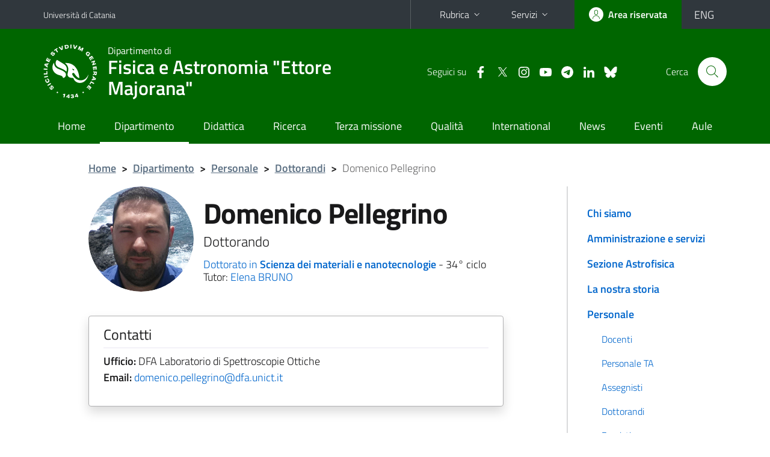

--- FILE ---
content_type: text/html; charset=utf-8
request_url: https://www.dfa.unict.it/dottorandi/domenico.pellegrino
body_size: 7835
content:
<!DOCTYPE html>
<html lang="it">
<head>
<meta charset="utf-8">
<title>Domenico Pellegrino | Dipartimento di Fisica e Astronomia &quot;Ettore Majorana&quot;</title>
<meta name="viewport" content="width=device-width,initial-scale=1,shrink-to-fit=no">
<meta name="Generator" content="Drupal 7 (http://drupal.org)">
<link rel="shortcut icon" href="https://www.dfa.unict.it/sites/all/themes/id_theme_sd/favicon.ico" type="image/vnd.microsoft.icon">
<link href="/bootstrap-italia/css/bootstrap-italia.min.css" rel="stylesheet">
<link type="text/css" rel="stylesheet" href="https://www.dfa.unict.it/sites/default/files/css/css_xE-rWrJf-fncB6ztZfd2huxqgxu4WO-qwma6Xer30m4.css" media="all">
<link type="text/css" rel="stylesheet" href="https://www.dfa.unict.it/sites/default/files/css/css_ORJdyVv7ZrVXnvPd3pkhO1IeM9hFVTu0Sw6P9nWSRZ8.css" media="all">
<link type="text/css" rel="stylesheet" href="https://www.dfa.unict.it/sites/default/files/css/css_nEUQ8eo3b_tOt7Fh_P2l1QwYH-3X9UxP1RJTN4IxNZM.css" media="all">
<style type="text/css" media="all">
<!--/*--><![CDATA[/*><!--*/
.skiplinks{background-color:#fff}#menu-di-servizio .dropdown-menu,.it-header-slim-right-zone .dropdown-menu{z-index:9999}#menu-servizi{z-index:1001}#nav10.navbar-collapsable{z-index:1000!important}#nav10.navbar-collapsable .close-div{background-color:transparent}
.unict-green .it-header-slim-wrapper .btn-full,.unict-green .it-header-center-wrapper,.unict-green .back-to-top,.unict-green .btn-primary,.unict-green #home-sd h2{background-color:#060}.unict-green .bg-primary{background-color:#060!important}.unict-green .text-primary{color:#060!important}.unict-green .it-header-slim-wrapper .btn-full:hover,.unict-green .btn-primary:hover,.unict-green .back-to-top:hover{background-color:#050;color:#fff!important}.unict-green .it-header-slim-wrapper .btn-full:active,.unict-green .btn-primary:active{background-color:#040!important}.unict-green .it-header-slim-wrapper .btn-full .icon-primary,.unict-green .it-header-center-wrapper .it-header-center-content-wrapper .it-search-wrapper a.rounded-icon svg,.unict-green .btn-primary .icon-primary{fill:#060!important}.unict-green .it-footer-main{background-color:#040}.unict-green .it-footer-small-prints{background-color:#122112}@media(min-width:992px){.unict-green .it-header-navbar-wrapper{background-color:#060}}@media(max-width:991px){.unict-green .it-header-center-wrapper .it-header-center-content-wrapper .it-search-wrapper a.rounded-icon svg{fill:#fff!important}.unict-green .it-header-slim-wrapper .btn-full,.unict-green .it-header-slim-wrapper .btn-full:hover{background-color:transparent}.unict-green .it-nav-wrapper .navbar .navbar-collapsable .navbar-nav li a.nav-link{color:#060}.unict-green .it-nav-wrapper .navbar .navbar-collapsable .navbar-nav li a.nav-link.active{border-left-color:#060}.unict-green #it-main-menu .nav-item svg{fill:#060}}
.it-header-center-wrapper .it-header-center-content-wrapper .it-right-zone .it-socials ul .icon{margin-left:12px}@media(max-width:991px){.it-header-center-wrapper .it-header-center-content-wrapper .it-right-zone .it-socials{display:none!important}}

/*]]>*/-->
</style>
<link type="text/css" rel="stylesheet" href="https://www.dfa.unict.it/sites/default/files/css/css_QgE7281FEOkrWeTNv4ub8esodNXZsEmlIJXPOBl7PNU.css" media="all">
<script type="text/javascript" src="https://www.dfa.unict.it/sites/default/files/js/js_6UR8aB1w5-y_vdUUdWDWlX2QhWu_qIXlEGEV48YgV-c.js"></script>
<script type="text/javascript" src="https://www.dfa.unict.it/sites/default/files/js/js_onbE0n0cQY6KTDQtHO_E27UBymFC-RuqypZZ6Zxez-o.js"></script>
<script type="text/javascript" src="https://www.dfa.unict.it/sites/default/files/js/js_qrf44QUDL_YTtRm1c_V_5DthK1dj0B5pBTFSfp1hfmk.js"></script>
<script type="text/javascript" src="https://www.dfa.unict.it/sites/default/files/js/js_-3-9i-5ou796fgOL9kE84UPlHjyxNSKBDDHIXZszehE.js"></script>
<script type="text/javascript">
<!--//--><![CDATA[//><!--
jQuery.extend(Drupal.settings, {"basePath":"\/","pathPrefix":"it\/","setHasJsCookie":0,"ajaxPageState":{"theme":"id_theme_sd","theme_token":"eNAeV1lMKEJHMimjzOhcqbVQUaElkIjvERVzR2VRNCo","js":{"sites\/all\/modules\/jquery_update\/replace\/jquery\/2.2\/jquery.min.js":1,"misc\/jquery-extend-3.4.0.js":1,"misc\/jquery-html-prefilter-3.5.0-backport.js":1,"misc\/jquery.once.js":1,"misc\/drupal.js":1,"sites\/all\/modules\/jquery_update\/js\/jquery_browser.js":1,"misc\/form-single-submit.js":1,"sites\/all\/modules\/ckeditor_accordion\/js\/ckeditor-accordion.js":1,"public:\/\/languages\/it_BvipHdvniTMOAUyICqa5WfZieR82v1QPTH0PelJrXvo.js":1,"sites\/all\/modules\/lightbox2\/js\/lightbox.js":1},"css":{"modules\/system\/system.base.css":1,"modules\/system\/system.menus.css":1,"modules\/system\/system.messages.css":1,"modules\/system\/system.theme.css":1,"sites\/all\/modules\/ckeditor_accordion\/css\/ckeditor-accordion.css":1,"sites\/all\/modules\/date\/date_repeat_field\/date_repeat_field.css":1,"modules\/field\/theme\/field.css":1,"modules\/node\/node.css":1,"modules\/search\/search.css":1,"modules\/user\/user.css":1,"sites\/all\/modules\/views\/css\/views.css":1,"sites\/all\/modules\/ckeditor\/css\/ckeditor.css":1,"sites\/all\/modules\/ctools\/css\/ctools.css":1,"sites\/all\/modules\/lightbox2\/css\/lightbox.css":1,"sites\/all\/modules\/taxonomy_access\/taxonomy_access.css":1,"0":1,"1":1,"2":1,"sites\/all\/themes\/id_theme\/style.css":1,"sites\/all\/themes\/id_theme_sd\/sd.css":1}},"lightbox2":{"rtl":"0","file_path":"\/(\\w\\w\/)public:\/","default_image":"\/sites\/all\/modules\/lightbox2\/images\/brokenimage.jpg","border_size":10,"font_color":"000","box_color":"fff","top_position":"","overlay_opacity":"0.8","overlay_color":"000","disable_close_click":1,"resize_sequence":0,"resize_speed":400,"fade_in_speed":400,"slide_down_speed":600,"use_alt_layout":0,"disable_resize":0,"disable_zoom":0,"force_show_nav":0,"show_caption":1,"loop_items":0,"node_link_text":"View Image Details","node_link_target":0,"image_count":"Image !current of !total","video_count":"Video !current of !total","page_count":"Page !current of !total","lite_press_x_close":"press \u003Ca href=\u0022#\u0022 onclick=\u0022hideLightbox(); return FALSE;\u0022\u003E\u003Ckbd\u003Ex\u003C\/kbd\u003E\u003C\/a\u003E to close","download_link_text":"","enable_login":false,"enable_contact":false,"keys_close":"c x 27","keys_previous":"p 37","keys_next":"n 39","keys_zoom":"z","keys_play_pause":"32","display_image_size":"original","image_node_sizes":"()","trigger_lightbox_classes":"","trigger_lightbox_group_classes":"","trigger_slideshow_classes":"","trigger_lightframe_classes":"","trigger_lightframe_group_classes":"","custom_class_handler":0,"custom_trigger_classes":"","disable_for_gallery_lists":1,"disable_for_acidfree_gallery_lists":true,"enable_acidfree_videos":true,"slideshow_interval":5000,"slideshow_automatic_start":true,"slideshow_automatic_exit":true,"show_play_pause":true,"pause_on_next_click":false,"pause_on_previous_click":true,"loop_slides":false,"iframe_width":600,"iframe_height":400,"iframe_border":1,"enable_video":0,"useragent":"Mozilla\/5.0 (Macintosh; Intel Mac OS X 10_15_7) AppleWebKit\/537.36 (KHTML, like Gecko) Chrome\/131.0.0.0 Safari\/537.36; ClaudeBot\/1.0; +claudebot@anthropic.com)"},"ckeditor_accordion":{"collapseAll":1},"urlIsAjaxTrusted":{"\/it\/search\/node":true}});
//--><!]]>
</script>
</head>
<body class="html not-front not-logged-in one-sidebar sidebar-first page-node page-node- page-node-840 node-type-pagina-dinamica i18n-it sd238 unict-green hide_mmfc reduce_padding_mm">
<div class="skiplinks"><a class="sr-only sr-only-focusable" href="#it-main" accesskey="c">Vai al contenuto principale</a><a class="sr-only sr-only-focusable" href="#it-main-menu" accesskey="n">Vai al menu di navigazione</a></div>
<header class="it-header-wrapper">
<div class="it-header-slim-wrapper">
<div class="container">
<div class="row"><div class="col-12">
<div class="it-header-slim-wrapper-content">
<a class="d-none d-lg-block navbar-brand" href="https://www.unict.it">Università di Catania</a>
<div class="nav-mobile"><nav aria-label="Navigazione accessoria">
<a class="it-opener d-lg-none mr-1" href="https://www.unict.it" aria-hidden="true" tabindex="-1">Università di Catania</a><a class="it-opener d-lg-none" data-toggle="collapse" href="#menu-di-servizio" role="button" aria-expanded="false" aria-controls="menu-di-servizio" title="Apri il menu di servizio"><svg class="icon" role="img"><use href="/bootstrap-italia/svg/sprite.svg#it-expand"></use></svg></a>
<div class="link-list-wrapper collapse" id="menu-di-servizio">
<ul class="link-list border-right-0 pr-0">
<li class="dropdown"><a class="list-item dropdown-toggle" href="#" role="button" data-toggle="dropdown" aria-expanded="false">Rubrica<svg class="icon d-none d-lg-block" role="img"><use href="/bootstrap-italia/svg/sprite.svg#it-expand"></use></svg></a>
<div class="dropdown-menu"><div class="row"><div class="col-12 px-3">
<form action="https://www.unict.it/content/cerca-nella-rubrica" method="post" id="rubrica-form" accept-charset="UTF-8" class="unict-form">
<div class="container">
<div class="form-row"><label for="input-01" class="sr-only">Cerca nella rubrica per cognome</label><input required id="input-01" name="trova" type="text" class="form-control" autocomplete="family-name" placeholder="Cerca nella rubrica per cognome"></div>
<div class="form-row mt-2 mb-1"><input type="submit" class="btn btn-primary btn-xs py-1" value="CERCA"></div>
</div>
</form>
</div></div></div></li>
<li class="dropdown"><a class="list-item dropdown-toggle" href="#" role="button" data-toggle="dropdown" aria-expanded="false">Servizi<svg class="icon d-none d-lg-block" role="img"><use href="/bootstrap-italia/svg/sprite.svg#it-expand"></use></svg></a>
<div class="dropdown-menu" id="menu-servizi"><div class="row"><div class="col-12"><div class="link-list-wrapper">
<ul>
<li><a class="list-item" href="https://studenti.smartedu.unict.it" target="_blank" rel="noopener"><span>Portale studenti</span></a></li>
<li><a class="list-item" href="https://docenti.smartedu.unict.it/docenti/" target="_blank" rel="noopener"><span>Portale docenti / didattica</span></a></li>
<li><a class="list-item" href="https://afiweb.unict.it/Segreterie_FE/app_segreterie/index.html" target="_blank" rel="noopener"><span>Portale docenti / ricerca</span></a></li>
<li><a class="list-item" href="https://intranet.unict.it" target="_blank" rel="noopener"><span>Portale personale</span></a></li>
<li><a class="list-item" href="https://segreterie.smartedu.unict.it" target="_blank" rel="noopener"><span>Portale segreterie</span></a></li>
<li><a class="list-item" href="https://www.sida.unict.it" target="_blank" rel="noopener"><span>Biblioteca digitale</span></a></li>
<li><a class="list-item" href="https://webmail365.unict.it" target="_blank" rel="noopener"><span>Webmail studenti</span></a></li>
<li><a class="list-item" href="https://webmail.unict.it" target="_blank" rel="noopener"><span>Webmail docenti e personale</span></a></li>
<li><a class="list-item" href="https://studium.unict.it" target="_blank" rel="noopener"><span>E-learning / Studium</span></a></li>
<li><a class="list-item" href="https://www.unict.it/servizi/servizi-web"><span>Servizi informatici</span></a></li>
<li><a class="list-item" href="https://www.unict.it/servizi"><span><strong>Tutti i servizi</strong> &raquo;</span></a></li>
</ul>
</div></div></div></div></li>
</ul>
</div>
</nav></div>
<div class="it-header-slim-right-zone">
<a class="btn btn-icon btn-full" href="/content/login-cas"><span class="rounded-icon"><svg class="icon icon-primary" role="img" aria-label="Accedi all'area riservata"><use href="/bootstrap-italia/svg/sprite.svg#it-user"></use></svg></span><span class="d-none d-lg-block">Area riservata</span></a>
<div class="nav-item"><a class="nav-link py-0" href="/en" id="lansw"><span>ENG</span></a></div>
</div>
</div>
</div></div>
</div>
</div>
<div class="it-nav-wrapper">
<div class="it-header-center-wrapper">
<div class="container">
<div class="row"><div class="col-12">
<div class="it-header-center-content-wrapper">
<div class="it-brand-wrapper"><a href="/it"><img src="/sites/all/themes/id_theme/unict.svg" alt="Logo UniCt" class="icon unict"><div class="it-brand-text"><h3>Dipartimento di</h3><h2>Fisica e Astronomia "Ettore Majorana"</h2></div></a></div>
<div class="it-right-zone"><div class="it-socials d-none d-md-flex"><span>Seguici&nbsp;su</span><ul><li><a href="https://www.facebook.com/dfa.unict.it"><svg class="icon" aria-label="Facebook"><use href="/bootstrap-italia/svg/sprite.svg#it-facebook"></use></svg></a></li>
<li><a href="https://twitter.com/DfaUnict"><svg class="icon" aria-label="Twitter"><use href="/bootstrap-italia/svg/sprite.svg#it-twitter"></use></svg></a></li>
<li><a href="https://www.instagram.com/dfa.unict/"><svg class="icon" aria-label="Instagram"><use href="/bootstrap-italia/svg/sprite.svg#it-instagram"></use></svg></a></li>
<li><a href="https://www.youtube.com/@DFA-UniCT"><svg class="icon" aria-label="YouTube"><use href="/bootstrap-italia/svg/sprite.svg#it-youtube"></use></svg></a></li>
<li><a href="https://t.me/FisicaCT"><svg class="icon" aria-label="Telegram"><use href="/bootstrap-italia/svg/sprite.svg#it-telegram"></use></svg></a></li>
<li><a href="https://www.linkedin.com/company/dfa-unict-it/"><svg class="icon" aria-label="LinkedIn"><use href="/bootstrap-italia/svg/sprite.svg#it-linkedin"></use></svg></a></li>
<li><a href="https://bsky.app/profile/dfa-unict-it.bsky.social"><svg class="icon icon-fix" aria-label="Bluesky"><use href="/sites/all/themes/id_theme/bluesky.svg#bluesky"></use></svg></a></li>
</ul></div><div class="it-search-wrapper"><span class="d-none d-md-block">Cerca</span><a class="search-link rounded-icon" href="#" data-target="#searchModal" data-toggle="modal" aria-label="Cerca" title="Cerca"><svg class="icon" role="img"><use href="/bootstrap-italia/svg/sprite.svg#it-search"></use></svg></a></div>
</div>
</div>
</div></div>
</div>
</div>
<div class="it-header-navbar-wrapper">
<div class="container">
<div class="row"><div class="col-12">
<nav class="navbar navbar-expand-lg" aria-label="Navigazione principale">
<button class="custom-navbar-toggler" type="button" aria-controls="nav10" aria-expanded="false" aria-label="attiva / disattiva la navigazione" data-target="#nav10"><svg class="icon" role="img"><use href="/bootstrap-italia/svg/sprite.svg#it-burger"></use></svg></button>
<div class="navbar-collapsable" id="nav10">
<div class="overlay"></div>
<div class="close-div"><button class="close-menu border-0" type="button" aria-label="chiudi"><svg class="icon icon-white" role="img"><use href="/bootstrap-italia/svg/sprite.svg#it-close-big"></use></svg></button></div>
<div class="menu-wrapper" id="it-main-menu">
<ul class="navbar-nav">
<li class="nav-item"><a class="nav-link" href="/it" accesskey="h">Home</a></li>
<li class="nav-item"><a href="/it/content/chi-siamo" accesskey="i" class="nav-link active">Dipartimento</a></li>
<li class="nav-item"><a class="nav-link" href="/it/content/presentazione" accesskey="t">Didattica</a></li>
<li class="nav-item"><a class="nav-link" href="/it/ricerca/ricerca">Ricerca</a></li>
<li class="nav-item"><a class="nav-link" href="/it/content/terza-missione">Terza missione</a></li>
<li class="nav-item"><a class="nav-link" href="https://www.dfa.unict.it/it/content/commissione-qualit%C3%A0-del-dipartimento">Qualità</a></li>
<li class="nav-item"><a class="nav-link" href="/it/content/international">International</a></li>
<li class="nav-item"><a class="nav-link" href="/it/notizie">News</a></li>
<li class="nav-item"><a class="nav-link" href="/it/eventi">Eventi</a></li>
<li class="nav-item"><a class="nav-link" href="/it/content/aulario-dfa">Aule</a></li>
</ul>
</div>
</div>
</nav>
</div></div>
</div>
</div>
</div>
</header>
<div class="d-md-none bg-light p-3 pl-4"><div class="row"><div class="col-md-12"><a href="#menu-sezione" data-attribute="forward" class="text-decoration-none text-dark"><svg class="icon icon-sm align-top" role="img"><use href="/bootstrap-italia/svg/sprite.svg#it-list"></use></svg><span class="pl-3 fw-bold">Vai ai contenuti correlati</span></a></div></div></div>
<main id="it-main">
<section id="breadcrumb">
<div class="container">
<div class="row">
<div class="offset-lg-1 col-lg-11 col-md-12 px-3 px-sm-0 pb-2">
<nav class="breadcrumb-container" aria-label="Percorso di navigazione">
<ol class="breadcrumb">
<li class="breadcrumb-item"><a href="/it">Home</a><span class="separator">&gt;</span></li>
<li class="breadcrumb-item"><a href="/it/content/chi-siamo">Dipartimento</a><span class="separator">&gt;</span></li>
<li class="breadcrumb-item"><a href="/it/content/personale">Personale</a><span class="separator">&gt;</span></li>
<li class="breadcrumb-item"><a href="/it/content/dottorandi">Dottorandi</a><span class="separator">&gt;</span></li>
<li class="breadcrumb-item active" aria-current="page">Domenico Pellegrino</ol>
</nav>
</div>
</div>
</div>
</section>
<section id="content">
<div class="container">
<div class="row">
<div class="offset-lg-1 col-lg-7 col-md-7 px-3 px-sm-0">
<article id="content-node-840">
<div class="avatar-wrapper avatar-extra-text d-block d-sm-inline-flex d-md-block d-lg-inline-flex"><div class="avatar size-xxl size-xxxl"><img src="/foto_persone/225.jpg?260128"></div><div class="extra-text ml-0 ml-sm-3 ml-md-0 ml-lg-3"><h1>Domenico Pellegrino</h1>
<div class="lead mb-3">Dottorando</div>
<a href="/dottorati/dottorato-in-scienza-dei-materiali-e-nanotecnologie" class="text-decoration-none">Dottorato in <b>Scienza dei materiali e nanotecnologie</b></a> - 34° ciclo<br>
Tutor: <a href="/docenti/elena.bruno" class="text-decoration-none">Elena BRUNO</a><br>
</div></div>
<div class="card card-teaser border rounded shadow mt-4 mb-5 px-4 py-3 link-no-underline"><div class="card-body"><div class="region-contatti">
<h5 class="border-bottom border-light mb-2 pb-2">Contatti</h5>
<p><b>Ufficio:</b> DFA Laboratorio di Spettroscopie Ottiche<br><b>Email:</b> <a href="mailto:domenico.pellegrino@dfa.unict.it">domenico.pellegrino@dfa.unict.it</a><br></p>
</div></div></div>
<ul class="nav nav-tabs" role="tablist"><li class="nav-item"><a class="nav-link active" role="tab" data-toggle="tab" id="tab1-tab" aria-controls="tab1" aria-selected="true" href="#tab1">Curriculum</a></li><li class="nav-item"><a class="nav-link" role="tab" data-toggle="tab" id="tab2-tab" aria-controls="tab2" aria-selected="false" href="#tab2">Attivit&agrave; di ricerca</a></li><li class="nav-item"><a class="nav-link" role="tab" data-toggle="tab" id="tab3-tab" aria-controls="tab3" aria-selected="false" href="#tab3">Pubblicazioni</a></li></ul>
<div class="tab-content my-3">
<div class="tab-pane fade show active" role="tabpanel" id="tab1" aria-labelledby="tab1-tab"><p>Domenico Pellegrino was born in 1988 in Catania, Italy. He attained his Master Degree in Physics (curriculum: Matter Physics) with marks 109/110 from the University of Catania in October 2018. In November 2018 he started the Ph.D. course in Materials Science and Nanotechnology at the University of Catania.</p>
</div>
<div class="tab-pane fade" role="tabpanel" id="tab2" aria-labelledby="tab2-tab"><p>Domenico Pellegrino has scientific interests in the field of SiC based materials for application in electronic device.</p>
</div>
<div class="tab-pane fade" role="tabpanel" id="tab3" aria-labelledby="tab3-tab"><p>D. Pellegrino, et al., Chemosensors, 7(2), 18, 2019; https://doi.org/10.3390/chemosensors7020018</p>
</div>
</div>
<div class="region region-content">
<div id="block-system-main" class="block block-system">

<div class="content">
<div id="node-840" class="node node-pagina-dinamica clearfix">

  
      
  
  <div class="content">
      </div>

  
  
</div>

</div>
</div>
</div>
<a href="/phd-students/domenico.pellegrino" class="translation-link"></a>
<div class="dropdown" id="it-share">
<a class="dropdown-toggle btn btn-outline-primary btn-icon btn-xs mt-2 mb-3 p-2" href="#" role="button" data-toggle="dropdown" aria-expanded="false"><svg class="icon icon-primary icon-sm" role="img"><use href="/bootstrap-italia/svg/sprite.svg#it-share"></use></svg><span>Condividi</span></a>
<div class="dropdown-menu"><div class="link-list-wrapper"><ul class="link-list">
<li><a class="list-item" rel="nofollow" href="https://www.facebook.com/sharer/sharer.php?src=bm&amp;u=https%3A%2F%2Fwww.dfa.unict.it%2Fdottorandi%2Fdomenico.pellegrino&amp;t=Scheda+dottorando&amp;v=3" onclick="javascript:window.open(this.href,'','menubar=no,toolbar=no,resizable=yes,scrollbar=yes,height=500,width=720');return false;"><svg class="icon icon-primary icon-sm align-middle mr-1" role="img"><use href="/bootstrap-italia/svg/sprite.svg#it-facebook-square"></use></svg><span class="u-hiddenVisually">Facebook</span></a></li>
<li><a class="list-item" rel="nofollow" href="https://www.twitter.com/share?url=https%3A%2F%2Fwww.dfa.unict.it%2Fdottorandi%2Fdomenico.pellegrino" onclick="javascript:window.open(this.href,'','menubar=no,toolbar=no,resizable=yes,scrollbar=yes,height=600,width=600');return false;"><svg class="icon icon-primary icon-sm align-middle mr-1" role="img"><use href="/bootstrap-italia/svg/sprite.svg#it-twitter"></use></svg><span class="u-hiddenVisually">Twitter</span></a></li>
<li><a class="list-item" href="https://api.whatsapp.com/send?text=https%3A%2F%2Fwww.dfa.unict.it%2Fdottorandi%2Fdomenico.pellegrino" data-action="share/whatsapp/share"><svg class="icon icon-primary icon-sm align-middle mr-1" role="img"><use href="/bootstrap-italia/svg/sprite.svg#it-whatsapp"></use></svg><span class="u-hiddenVisually">Whatsapp</span></a></li>
<li><a class="list-item" href="https://t.me/share/url?url=https%3A%2F%2Fwww.dfa.unict.it%2Fdottorandi%2Fdomenico.pellegrino&amp;text=Scheda+dottorando" data-action="share/telegram/share"><svg class="icon icon-primary icon-sm align-middle mr-1" role="img"><use href="/bootstrap-italia/svg/sprite.svg#it-telegram"></use></svg><span class="u-hiddenVisually">Telegram</span></a></li>
<li><a class="list-item" href="mailto:?subject=Dipartimento+di+Fisica+e+Astronomia+%22Ettore+Majorana%22+-+Scheda+dottorando&amp;body=https%3A%2F%2Fwww.dfa.unict.it%2Fdottorandi%2Fdomenico.pellegrino"><svg class="icon icon-primary icon-sm align-middle mr-1" role="img"><use href="/bootstrap-italia/svg/sprite.svg#it-mail"></use></svg><span class="u-hiddenVisually">Email</span></a></li>
</ul></div></div>
</div>
</article>
</div>
<div class="offset-lg-1 col-lg-3 offset-md-1 col-md-4">
<div class="region region-sidebar-first">
<aside id="menu-sezione">
<div id="block-menu-block-10" class="sidebar-wrapper it-line-left-side block block-menu-block">

<div class="sidebar-linklist-wrapper"><div class="link-list-wrapper">
<ul class="menu"><li><a class="list-item medium" href="/it/content/chi-siamo">Chi siamo</a></li>
<li><a class="list-item medium" href="/it/content/amministrazione-e-servizi">Amministrazione e servizi</a></li>
<li><a class="list-item medium" href="/it/content/sezione-astrofisica">Sezione Astrofisica</a></li>
<li><a class="list-item medium" href="/it/content/la-nostra-storia">La nostra storia</a></li>
<li><a class="list-item medium" href="/it/content/personale" class="active-trail">Personale</a>
<ul class="link-sublist">
<li><a class="list-item" href="/it/lista-rubrica-docenti">Docenti</a></li>
<li><a class="list-item" href="/it/lista-rubrica-non-docenti">Personale TA</a></li>
<li><a class="list-item" href="/it/content/assegnisti-di-ricerca">Assegnisti</a></li>
<li><a class="list-item" href="/it/content/dottorandi" class="active-trail">Dottorandi</a></li>
<li><a class="list-item" href="/it/content/borsisti">Borsisti</a></li>
</ul></li>
<li><a class="list-item medium" href="/it/content/helpdesk">Helpdesk</a></li>
</ul></div></div>
</div>
</aside>
</div>
</div>
</div>
</div>
</section>
</main>
<footer class="it-footer">
<div class="it-footer-main">
<div class="container">
<section><div class="row clearfix"><div class="col-sm-12"><div class="it-brand-wrapper"><a href="/it"><img src="/sites/all/themes/id_theme/monogramma.svg" class="icon monogramma_icon" alt="Monogramma UniCt"><div class="it-brand-text unict_monogramma"><h3>Dipartimento di</h3><h2>Fisica e Astronomia "Ettore Majorana"</h2></div></a></div></div></div></section>
<section>
<div class="row">
<div class="col-md-4 col-sm-6 pb-2">
<div id="block-block-51" class="block block-block">
<h3>Dove siamo</h3>

<div class="content">
<p>Cittadella Universitaria<br>
Via Santa Sofia, 64<br>
95123 - Catania (Italy)<br>
» <a href="/it/content/dove-siamo"><strong>dove siamo</strong></a></p>

</div>
</div>
</div>
<div class="col-md-4 col-sm-6 pb-2">
<div id="block-block-7" class="block block-block">
<h3>Contatti</h3>

<div class="content">
<p>Telefono: +39 095 378 5111<br>
Fax: +39 095 337938<br>
<a href="mailto:dfa@unict.it">dfa@unict.it</a><br>
<a href="mailto:dfa.didattica@unict.it">dfa.didattica@unict.it</a></p>
</div>
</div>
</div>
<div class="col-md-4 col-sm-6 pb-2">
<h3>Seguici&nbsp;su</h3>
<ul class="list-inline text-left social"><li class="list-inline-item pb-2"><a class="p-1" href="https://www.facebook.com/dfa.unict.it"><svg class="icon icon-sm icon-white align-top" aria-label="Facebook"><use href="/bootstrap-italia/svg/sprite.svg#it-facebook"></use></svg></a></li><li class="list-inline-item pb-2"><a class="p-1" href="https://twitter.com/DfaUnict"><svg class="icon icon-sm icon-white align-top" aria-label="Twitter"><use href="/bootstrap-italia/svg/sprite.svg#it-twitter"></use></svg></a></li><li class="list-inline-item pb-2"><a class="p-1" href="https://www.instagram.com/dfa.unict/"><svg class="icon icon-sm icon-white align-top" aria-label="Instagram"><use href="/bootstrap-italia/svg/sprite.svg#it-instagram"></use></svg></a></li><li class="list-inline-item pb-2"><a class="p-1" href="https://www.youtube.com/@DFA-UniCT"><svg class="icon icon-sm icon-white align-top" aria-label="YouTube"><use href="/bootstrap-italia/svg/sprite.svg#it-youtube"></use></svg></a></li><li class="list-inline-item pb-2"><a class="p-1" href="https://t.me/FisicaCT"><svg class="icon icon-sm icon-white align-top" aria-label="Telegram"><use href="/bootstrap-italia/svg/sprite.svg#it-telegram"></use></svg></a></li><li class="list-inline-item pb-2"><a class="p-1" href="https://www.linkedin.com/company/dfa-unict-it/"><svg class="icon icon-sm icon-white align-top" aria-label="LinkedIn"><use href="/bootstrap-italia/svg/sprite.svg#it-linkedin"></use></svg></a></li><li class="list-inline-item pb-2"><a class="p-1" href="https://bsky.app/profile/dfa-unict-it.bsky.social"><svg class="icon icon-fix icon-sm icon-white align-top" aria-label="Bluesky"><use href="/sites/all/themes/id_theme/bluesky.svg#bluesky"></use></svg></a></li></ul>
</div></div>
</section>
</div>
</div>
<div class="it-footer-small-prints clearfix">
<div class="container">
<h3 class="sr-only">Link e informazioni utili</h3>
<div class="region region-footer-link">
<div id="block-block-48" class="block block-block">

<div class="content">
<ul class="it-footer-small-prints-list list-inline mb-0 d-flex flex-column flex-md-row">
	<li><a href="/content/privacy">Privacy</a></li>
	<li><a href="/content/note-legali">Note legali</a></li>
	<li><a href="/content/accessibilità">Accessibilità</a></li>
	<li><a href="/content/dati-di-monitoraggio">Dati di monitoraggio</a></li>
	<li><a href="/sitemap">Mappa del sito</a></li>
</ul>

</div>
</div>
</div>
</div>
</div>
</footer>
<div class="modal fade show" id="searchModal" tabindex="-1" role="dialog" aria-labelledby="cerca-nel-sito" aria-modal="true">
<div class="modal-dialog"><div class="modal-content p-3">
<div class="container"><div class="row"><button class="close mr-3" type="button" data-dismiss="modal" aria-label="Chiudi"><svg class="icon" role="img"><use href="/bootstrap-italia/svg/sprite.svg#it-arrow-left"></use></svg></button><h2 class="modal-title" id="cerca-nel-sito">Cerca nel sito</h2></div></div>
<form class="search-form" action="/it/search/node" method="post" id="search-form" accept-charset="UTF-8"><div><div class="container"><div class="form-row mt-2 mb-4">
  <label for="edit-keys" class="d-none">Termini da ricercare</label>
 <input required type="text" id="edit-keys" name="keys" value="" size="40" maxlength="255" class="form-control" placeholder="Inserisci qui i termini da ricercare">
</div>
<input type="submit" id="edit-submit" name="op" value="Cerca" class="form-submit"></div><input type="hidden" aria-label="" name="form_build_id" value="form-KpARinlykIlWkXNEYGFMpwynffkp2NoElWgSpaR5Azk">
<input type="hidden" aria-label="" name="form_id" value="search_form">
</div></form>
</div></div>
</div>
<a href="#" aria-hidden="true" data-attribute="back-to-top" class="back-to-top shadow d-print-none"><svg class="icon icon-light" aria-label="Vai a inizio pagina"><use href="/bootstrap-italia/svg/sprite.svg#it-arrow-up"></use></svg></a>
<script>window.__PUBLIC_PATH__ = "/bootstrap-italia/fonts"</script>
<script src="/bootstrap-italia/js/bootstrap-italia.bundle.min.js"></script>
<script type="text/javascript">
$(function(){var e=$('.translation-link' ).last();if(e.length){$('#lansw').attr('href',e.attr('href'));}});
</script>
</body>
</html>